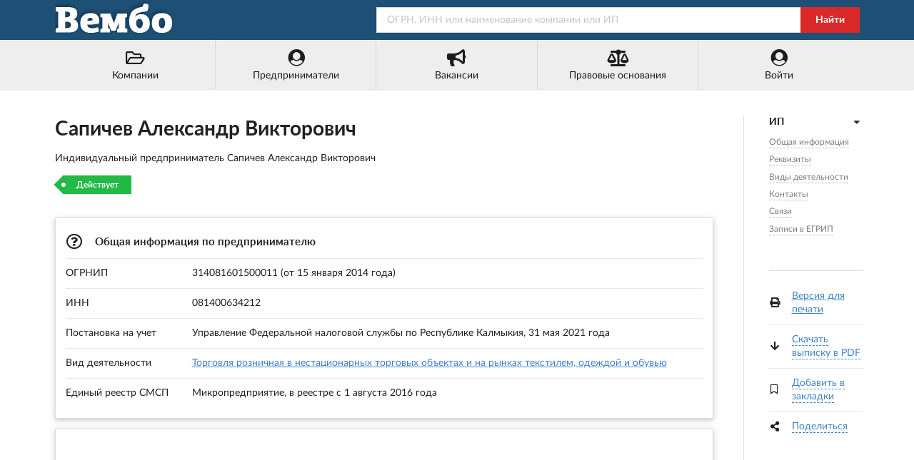

--- FILE ---
content_type: text/html; charset=utf-8
request_url: https://vembo.ru/entrepreneur/314081601500011
body_size: 6242
content:
<!DOCTYPE html>
<html lang="ru">

<head>

<meta http-equiv="Content-Type" content="text/html; charset=utf-8" />
<title>ИП Сапичев Александр Викторович, Калмыкия, республика</title>

<meta name="viewport" content="width=device-width, user-scalable=yes, initial-scale=0.9, maximum-scale=5.0" />
<meta name="theme-color" content="#1e5076">
<meta name="description" content="ИП Сапичев Александр Викторович - Калмыкия, республика - ОГРНИП 314081601500011 - Сведения о регистрации - Контакты - Виды деятельности - Реквизиты  - Связи с юридическими лицами" />
<meta name="keywords" content="предприниматель, сапичев, александр, викторович, калмыкия, республика, огрн, 314081601500011, инн, 081400634212, адрес, телефоны, реквизиты, связи" />

<link rel="preconnect" href="https://yastatic.net/" crossorigin>
<link rel="preconnect" href="https://an.yandex.ru/" crossorigin>
<link rel="dns-prefetch" href="https://checko.ru/">

<script>window.yaContextCb=window.yaContextCb||[]</script>
<script src="https://yandex.ru/ads/system/context.js" async></script>

<link href="/semantic.min.css?upd=220721" rel="stylesheet" type="text/css" />
<script defer src="/semantic.min.js?upd=20042020"></script>

<link rel="preload" as="font" href="/fonts/lato-regular.woff" type="font/woff" crossorigin="anonymous">
<link rel="preload" as="font" href="/fonts/lato-bold.woff" type="font/woff" crossorigin="anonymous">

<link rel="canonical" href="https://vembo.ru/entrepreneur/314081601500011" />
<link rel="icon" href="/preview/favicon.ico" type="image/x-icon" />
<link rel="apple-touch-icon" sizes="180x180" href="/preview/apple-touch-icon.png">
<link rel="manifest" href="/preview/site.webmanifest">



<meta name="csrf-param" content="authenticity_token" />
<meta name="csrf-token" content="9S9f4aCHsUGC3WxRlQW6RgSBxMRC_GZu3Z0aCdxNi8I2PmXAc8KBugIfBnIYCpJXTmYWHa3dOgMhjoy_oVypUw" />

</head>

<body>

<div class="pusher">
<div class="full height">
<div class="ui no-border inverted menu" id="header-menu">
<div class="ui container">
<a class="hide-640" href="/"><img style="width: 170px; height: 50px;" title="Справочная система &quot;Вембо&quot;" alt="Справочная система &quot;Вембо&quot;" loading="lazy" src="/images/logo.webp"></a>
<div class="right item">
<form class="ui fluid action input" id="search-form" action="/search" method="get">
<input placeholder="ОГРН, ИНН или наименование компании или ИП" name="query" type="text">
<div class="ui red button" onclick="document.getElementById('search-form').submit();">Найти</div>
</form>
</div></div></div>

<div class="ui no-border menu" id="custom-menu">
<div class="ui container">

<div class="ui labeled icon fluid five item menu">
<a class="item" href="/companies/okved/2017/all" title="Каталог компаний по кодам ОКВЭД-2017"><i class="folder open outline icon"></i>Компании</a>
<a id="main-entrepreneurs-link" class="item" href="/entrepreneurs/okved/2017/all" title="Каталог ИП по кодам ОКВЭД-2017"><i class="user circle icon"></i><span>Предприниматели</span></a>
<a class="item" href="/vacancies/list?industry=all" title="Вакансии от компаний и предпринимателей"><i class="bullhorn icon"></i>Вакансии</a>
<a class="item" href="/law" title="Правовые основания деятельности этого портала"><i class="balance scale icon"></i>Правовые основания</a>
<a class="item" href="/login" title="Войти или зарегистрироваться"><i class="user circle icon"></i>Войти</a>
</div>

</div>
</div>

<div class="ui center aligned container">
<div class="main ui container">
<div class="ui content" id="main-content" itemscope itemtype="http://schema.org/Person">

<h1 class="ui huge header" itemprop="name">Сапичев Александр Викторович</h1>
<p><span itemprop="jobTitle">Индивидуальный предприниматель</span> Сапичев Александр Викторович</p>

<span class="ui green tag label">Действует</span>

<br /><br />

<div class="ui raised segment" id="anchor-teaser">
<table class="ui very basic table">
  <tbody>
    <tr>
      <td colspan="2"><h2 class="ui small header"><i class="question circle outline icon"></i> Общая информация по предпринимателю</h2></td>
    </tr>
    <tr>
      <td>ОГРНИП</td>
      <td>314081601500011 (от 15 января 2014 года)</td>
    </tr>
    <tr>
      <td>ИНН</td>
      <td>081400634212</td>
    </tr>
    <tr>
      <td>Постановка на учет</td>
      <td>Управление Федеральной налоговой службы по Республике Калмыкия, 31 мая 2021 года</td>
    </tr>
    <tr>
      <td>Вид деятельности</td>
      <td><a href="/entrepreneurs/okved/2017/478200">Торговля розничная в нестационарных торговых объектах и на рынках текстилем, одеждой и обувью</a></td>
    </tr>

	<tr>
		<td>Единый реестр СМСП</td>
		<td>

Микропредприятие, в реестре с 1 августа 2016 года

		</td>
	</tr>

  </tbody>
</table>
</div>

<div class="ui raised segment" id="yandex_rtb_R-A-354821-1" style="min-height: 300px; padding: 0">
<div class="ui active inverted dimmer"><div class="ui text loader">Подождите...</div></div>
</div>
<script>window.yaContextCb.push(()=>{
  Ya.Context.AdvManager.render({
    renderTo: 'yandex_rtb_R-A-354821-1',
    blockId: 'R-A-354821-1'
  })
})</script>

<div class="ui raised segment" id="anchor-details">
<table class="ui very basic table">
  <tbody>
    <tr>
      <td colspan="2"><h3 class="ui small header"><i class="edit icon"></i> Реквизиты и сведения о регистрации в ФНС</h3></td>
    </tr>
    <tr>
      <td>ОГРНИП</td>
      <td>314081601500011</td>
    </tr>
    <tr>
      <td>ИНН</td>
      <td>081400634212</td>
    </tr>
    <tr>
      <td>Дата регистрации</td>
      <td>15 января 2014 года</td>
    </tr>
    <tr>
      <td>Регистратор</td>
      <td>Управление Федеральной налоговой службы по Республике Калмыкия</td>
    </tr>
    <tr>
    <td colspan="2"><h3 class="ui small header"><i class="edit icon"></i> Регистрация в ПФР</h3></td>
    </tr>
    <tr>
      <td>Регистрационный номер</td>
      <td>006014044103</td>
    </tr>
    <tr>
      <td>Дата регистрации</td>
      <td>17 января 2014 года</td>
    </tr>
    <tr>
      <td>Территориальный орган</td>
      <td>Государственное учреждение -Управление Пенсионного Фонда РФ в г. Элисте Республики Калмыкия</td>
    </tr>
  </tbody>
</table>
</div>

<div class="ui raised segment" id="anchor-activity">
<table class="ui very basic table">
  <tbody>
    <tr>
      <td colspan="2"><h3 class="ui small header"><i title="ОКВЭД-2017" class="clipboard list icon"></i> Виды деятельности ИП Сапичева Александра Викторовича</h3></td>
    </tr>
    <tr>
      <td style="width: 6%;">47.82</td>
      <td><a href="/entrepreneurs/okved/2017/478200">Торговля розничная в нестационарных торговых объектах и на рынках текстилем, одеждой и обувью</a>&nbsp;&nbsp;&nbsp;&nbsp;<span class="ui label">&nbsp;&nbsp;Основной &nbsp;&nbsp;<i class="check icon"></i></span></td>
    </tr>
  </tbody>
</table>
</div>

<div class="ui raised segment" style="padding: 0;">
<div id="yandex_rtb_R-A-354821-2"></div>
<script>window.yaContextCb.push(()=>{
  Ya.Context.AdvManager.render({
    renderTo: 'yandex_rtb_R-A-354821-2',
    blockId: 'R-A-354821-2'
  })
})</script>
</div>

<div class="ui raised segment" id="anchor-contacts" itemprop="address" itemscope itemtype="http://schema.org/PostalAddress">
<table class="ui very basic table">
  <tbody>
    <tr>
      <td colspan="2"><h3 class="ui small header"><i class="map marker alternate icon"></i> Место регистрации и контакты</h3></td>
    </tr>
    <tr>
      <td>Место регистрации</td>
      <td><span itemprop="addressCountry">Россия</span>, <span itemprop="addressLocality">Калмыкия, республика, Калмыкия, республика</span></td>
    </tr>
    <tr>
      <td>Телефоны</td>
      <td>не указаны</td>
    </tr>
  </tbody>
</table>
</div>







<div class="ui raised segment" id="anchor-relations">
<table class="ui very basic table">
  <tbody>
    <tr>
      <td colspan="3"><h4 class="ui small header"><i class="linkify icon"></i> Связи с юридическими лицами</h4></td>
    </tr>
    <tr>
      <td colspan="3">
      <div class="ui secondary menu" id="relations-tabs">
        <a class="item active" data-tab="first">Руководитель (0)</a>
        <a class="item" data-tab="second">Учредитель (0)</a>
      </div>
      <div class="ui tab active" data-tab="first">
      <p>Александр Викторович Сапичев не является руководителем каких-либо компаний.</p>
      </div>
      <div class="ui tab" data-tab="second">
      <p>Александр Викторович Сапичев не является учредителем каких-либо компаний.</p>
      </div>
      </td>
    </tr>
  </tbody>
</table>
</div>

<div class="ui raised segment">
<ins class="adsbygoogle"
     style="display:block"
     data-ad-client="ca-pub-7989095850649617"
     data-ad-slot="9882846106"
     data-ad-format="auto"
     data-full-width-responsive="true"></ins>
<script>
     (adsbygoogle = window.adsbygoogle || []).push({});
</script>
</div>

<div class="ui raised segment">
<p>Индивидуальный предприниматель Сапичев Александр Викторович зарегистрирован 15 января 2014 года, регистратор: Управление Федеральной налоговой службы по Республике Калмыкия. Физическому лицу были присвоены ОГРНИП 314081601500011 и ИНН 081400634212. Основной вид деятельности: &quot;Торговля розничная в нестационарных торговых объектах и на рынках текстилем, одеждой и обувью&quot;. Регион регистрации ИП Сапичева Александра Викторовича: Калмыкия, республика, Калмыкия, республика.</p>
</div>

<div class="ui raised segment" id="anchor-egrul">
<table class="ui very basic table">
  <tbody>
    <tr>
      <td colspan="2"><h5 class="ui small header"><i class="file alternate outline icon"></i> Записи в ЕГРИП</h5></td>
    </tr>
    <tr>
      <td></td>
      <td>Предыдущие записи ЕГРИП по ИП Сапичеву Александру Викторовичу смотрите в полной выписке или <a rel="nofollow" target="_blank" href="/print/entrepreneur/314081601500011">версии для печати</a></td>
    </tr>
    <tr>
      <td style="width: 3%;" class="top aligned">1.</td>
      <td>
        <span><i class="calendar check outline icon"></i>15 января 2014 года</span>
        <div class="ui fitted hidden divider"></div><div class="ui fitted hidden divider"></div><div class="ui fitted hidden divider"></div>
        Представление сведений об учете в налоговом органе<br />
        Инспекция Федеральной налоговой службы по г. Элисте
      </td>
    </tr>
    <tr>
      <td class="top aligned">2.</td>
      <td>
        <span><i class="calendar check outline icon"></i>22 января 2014 года</span>
        <div class="ui fitted hidden divider"></div><div class="ui fitted hidden divider"></div><div class="ui fitted hidden divider"></div>
        Представление сведений о регистрации в качестве страхователя в территориальном органе Пенсионного фонда Российской Федерации<br />
        Инспекция Федеральной налоговой службы по г. Элисте
      </td>
    </tr>
    <tr>
      <td class="top aligned">3.</td>
      <td>
        <span><i class="calendar check outline icon"></i>6 июля 2020 года</span>
        <div class="ui fitted hidden divider"></div><div class="ui fitted hidden divider"></div><div class="ui fitted hidden divider"></div>
        Изменение сведений об индивидуальном предпринимателе, содержащихся в Едином государственном реестре индивидуальных предпринимателей<br />
        Инспекция Федеральной налоговой службы по г. Элисте
        <div class="ui fitted hidden divider"></div><div class="ui fitted hidden divider"></div><div class="ui fitted hidden divider"></div>
        <span>Список предоставленных документов:</span><br />
        &nbsp;&nbsp;&nbsp;&nbsp;&nbsp;&bull; Р24001 ЗАЯВЛЕНИЕ О ВНЕСЕНИИ ИЗМЕНЕНИЙ В СВЕДЕНИЯ ОБ ИП (П. 2. 1)<br />
        &nbsp;&nbsp;&nbsp;&nbsp;&nbsp;&bull; КОНВЕРТ<br />
      </td>
    </tr>
    <tr>
      <td class="top aligned">4.</td>
      <td>
        <span><i class="calendar check outline icon"></i>31 мая 2021 года</span>
        <div class="ui fitted hidden divider"></div><div class="ui fitted hidden divider"></div><div class="ui fitted hidden divider"></div>
        Представление сведений об учете в налоговом органе<br />
        Управление Федеральной налоговой службы по Республике Калмыкия
      </td>
    </tr>
    <tr>
      <td class="top aligned">5.</td>
      <td>
        <span><i class="calendar check outline icon"></i>28 ноября 2022 года</span>
        <div class="ui fitted hidden divider"></div><div class="ui fitted hidden divider"></div><div class="ui fitted hidden divider"></div>
        Представление сведений о выдаче или замене документа, удостоверяющего личность гражданина Российской Федерации на территории Российской Федерации<br />
        Управление Федеральной налоговой службы по Республике Калмыкия
      </td>
    </tr>
  </tbody>
</table>
</div>

<div class="ui secondary raised segment">
<div class="ui grid">
<div class="two wide column hide-640">
<img alt="Внимание!" src="/images/96x96/warning.webp" />
</div>
<div class="fourteen wide column">
<p>Данные по ИП Сапичеву Александру Викторовичу собраны из открытых источников и носят исключительно ознакомительный характер. Вся публикуемая на портале информация является открытой и общедоступной в соответствии с п. 1 ст. 6 129-ФЗ от 08.08.2001 &quot;О государственной регистрации юридических лиц и индивидуальных предпринимателей&quot; и 149-ФЗ от 27.07.2006 &quot;Об информации, информационных технологиях и защите информации&quot;.</p>
<p>При копировании материалов ссылка на vembo.ru обязательна.</p>
</div>
</div>
</div>


<div class="ui raised segment">
<table class="ui very basic table">
  <tbody>
    <tr>
      <td colspan="2"><h6 class="ui small header"><i class="play icon"></i> Смотрите также</h6></td>
    </tr>
    <tr>
      <td><a title="Индивидуальный предприниматель Попова Светлана Александровна, Удмуртская республика" href="/entrepreneur/321183200029435">ИП Попова Светлана Александровна</a></td>
      <td style="width: 20%">Удмуртская республика</td>
    </tr>
    <tr>
      <td><a title="Индивидуальный предприниматель Стариков Дмитрий Владимирович, Нижегородская область" href="/entrepreneur/318527500104494">ИП Стариков Дмитрий Владимирович</a></td>
      <td>Нижегородская область</td>
    </tr>
    <tr>
      <td><a title="Индивидуальный предприниматель Петров Алексей Васильевич, Ставропольский край" href="/entrepreneur/324265100025501">ИП Петров Алексей Васильевич</a></td>
      <td>Ставропольский край</td>
    </tr>
    <tr>
      <td><a title="Индивидуальный предприниматель Гусейнова Конул, г. Королёв" href="/entrepreneur/322508100147524">ИП Гусейнова Конул</a></td>
      <td>г. Королёв</td>
    </tr>
    <tr>
      <td><a title="Индивидуальный предприниматель Нигматуллина Эльза Ириковна, Башкортостан, республика" href="/entrepreneur/309028023100152">ИП Нигматуллина Эльза Ириковна</a></td>
      <td>Башкортостан, республика</td>
    </tr>
    <tr>
      <td><a title="Индивидуальный предприниматель Порядина Наталья Алексеевна, Воронежская область" href="/entrepreneur/304362017100019">ИП Порядина Наталья Алексеевна</a></td>
      <td>Воронежская область</td>
    </tr>
    <tr>
      <td><a title="Индивидуальный предприниматель Потапов Александр Владимирович, Хабаровский край" href="/entrepreneur/321272400044952">ИП Потапов Александр Владимирович</a></td>
      <td>Хабаровский край</td>
    </tr>
    <tr>
      <td><a title="Индивидуальный предприниматель Афонин Антон Андреевич, Москва" href="/entrepreneur/324774600384761">ИП Афонин Антон Андреевич</a></td>
      <td>Москва</td>
    </tr>
    <tr>
      <td><a title="Индивидуальный предприниматель Кожевникова Ксения Константиновна, г. Москва" href="/entrepreneur/320774600241691">ИП Кожевникова Ксения Константиновна</a></td>
      <td>г. Москва</td>
    </tr>
    <tr>
      <td><a title="Индивидуальный предприниматель Тарасова Елена Георгиевна, Луганская Народная Республика" href="/entrepreneur/323940100033453">ИП Тарасова Елена Георгиевна</a></td>
      <td>Луганская Народная Республика</td>
    </tr>
  </tbody>
</table>
</div>

<!-- RIGHT SIDEBAR -->

<div class="ui dividing right rail">
<div class="ui sticky" id="right-sticky-menu">
<div class="ui vertical following fluid accordion text menu">

<div class="item active">
<a class="title active"><i class="dropdown icon"></i><b>ИП</b></a>
<div class="content menu active" id="right-anchor-menu">
<a class="item" href="#anchor-teaser">Общая информация</a><br />
<a class="item" href="#anchor-details">Реквизиты</a><br />
<a class="item" href="#anchor-activity">Виды деятельности</a><br />
<a class="item" href="#anchor-contacts">Контакты</a><br />



<a class="item" href="#anchor-relations">Связи</a><br />
<a class="item" href="#anchor-egrul">Записи в ЕГРИП</a><br />
</div>
</div>
</div>

<br />

<div class="ui fitted divider"></div>

<table class="ui very basic table">
  <tbody>
    <tr>
      <td style="padding-right: 0;"><i class="print icon"></i></td>
      <td><a rel="nofollow" target="_blank" href="/print/entrepreneur/314081601500011">Версия для печати</a></td>
    </tr>
    <tr>
      <td style="padding-right: 0;"><i class="arrow down icon"></i></td>
      <td><a class="dashed-link" href="#" id="create-pdf-link" onclick="$('#pdf-download-modal').modal('show'); create_pdf_link();">Скачать выписку в PDF</a></td>
    </tr>
    <tr>
      <td style="padding-right: 0;"><i class="bookmark outline icon" id="add-bookmarks-icon"></i></td>
      <td><a class="dashed-link not-bookmark" href="#" id="add-bookmarks-link">Добавить в закладки</a></td>
    </tr>
    <tr>
      <td style="padding-right: 0;"><i class="share alternate icon"></i></td>
      <td>
        <a class="dashed-link" href="#" id="share-link">Поделиться</a>
        <div class="ya-share2" data-services="vkontakte,odnoklassniki,facebook,twitter" data-size="s"></div>
      </td>
    </tr>
  </tbody>
</table>

<div class="ui modal" id="pdf-download-modal">
  <i class="close icon"></i>
    <div class="header">Выписка из ЕГРИП</div>
    <div class="content">
    <p>Идет создание ссылки на официальную выписку из ЕГРИП в формате PDF.</p>
    <br />
    <center><div id="pdf-link">Подождите несколько секунд...</div></center>
    <br />
    <script>function create_pdf_link(){$("#pdf-link").load("/entrepreneur/314081601500011/create/pdf");};</script>
    </div>
</div>

</div>
</div>

</div>
</div>

<script>
document.addEventListener("DOMContentLoaded",function(){$('.ui.accordion').accordion();$('#right-sticky-menu').sticky({offset:30,bottomOffset:30,observeChanges:!0,context:'#main-content'});$('#relations-tabs .item').tab();var lastId,topMenu=$("#right-anchor-menu"),pageOffset=5,menuItems=topMenu.find("a"),scrollItems=menuItems.map(function(){var item=$($(this).attr("href"));if(item.length){return item}});menuItems.click(function(e){var href=$(this).attr("href"),offsetTop=href==="#"?0:$(href).offset().top-pageOffset;$('html, body').stop().animate({scrollTop:offsetTop},250);$(this).addClass('active');$(this).siblings().removeClass('active');e.preventDefault()});$(window).scroll(function(){var fromTop=$(this).scrollTop()+pageOffset+250;var cur=scrollItems.map(function(){if($(this).offset().top<fromTop)
return this});cur=cur[cur.length-1];var id=cur&&cur.length?cur[0].id:"";if(lastId!==id){lastId=id;menuItems.siblings().removeClass('active').end().filter("[href='#"+id+"']").addClass("active")}});$(document).ready(function(){$("#all-activities-switch").click(function(e){e.preventDefault();if($(this).hasClass("switch-hidden")){$("#all-activities-switch").text("Скрыть виды деятельности");$("#all-activities-switch").removeClass("switch-hidden");$(".hidden-activity").removeClass("display-none")}
else{$("#all-activities-switch").text("Показать еще -5 записей");$("#all-activities-switch").addClass("switch-hidden");$(".hidden-activity").addClass("display-none")}});$("#all-egrul-records-switch").click(function(e){e.preventDefault();if($(this).hasClass("switch-hidden")){$("#all-egrul-records-switch").text("Скрыть записи");$("#all-egrul-records-switch").removeClass("switch-hidden");$(".hidden-egrul-record").removeClass("display-none")}
else{$("#all-egrul-records-switch").text("Показать еще ...");$("#all-egrul-records-switch").addClass("switch-hidden");$(".hidden-egrul-record").addClass("display-none")}});$("#add-bookmarks-link").click(function(e){window.open('/login?from=add_bookmark','_self');});$("#share-link").click(function(e){e.preventDefault();$.ajax({type:"GET",url:"//yastatic.net/es5-shims/0.0.2/es5-shims.min.js",dataType:"script"});$.ajax({type:"GET",url:"//yastatic.net/share2/share.js",dataType:"script",success:onAjaxSuccess});function onAjaxSuccess(data)
{$("#share-link").addClass("display-none")}})})})
</script>
</div>

<div class="ui vertical footer segment" id="footer">
<div class="ui center aligned container">
<div class="ui stackable grid">
<div class="left aligned six wide column">
<div class="ui small header">Справочник &quot;Вембо&quot;</div>
<div class="ui link list">
<span class="item"><a rel="nofollow" href="/companies/okved/2017/all">Юридические лица</a> (14,020,427)</span>
<span class="item"><a rel="nofollow" href="/entrepreneurs/okved/2017/all">Индивидуальные предприниматели</a> (17,578,930)</span>
<br /><br />
<span>&copy; 2018&ndash;2025 Справочная система &quot;Вембо&quot;</span><br />
<span class="item"><a rel="nofollow" href="/agreement">Пользовательское соглашение</a></span>
<span class="item"><a rel="nofollow" href="/feedback">Связаться с нами</a></span>
</div></div>
<div class="left aligned seven wide right floated column">
<div class="ui small header">Источники данных</div>
<ul style="padding-left: 1em;">
<li>Федеральная налоговая служба (ЕГРЮЛ и ЕГРИП)</li>
<li>Федеральная служба государственной статистики</li>
<li>Федеральная служба судебных приставов</li><li>ФГИС &quot;Единый реестр проверок&quot; Генпрокуратуры РФ</li>
<li>Высший арбитражный суд и Картотека арбитражных дел</li>
<li>Портал госзакупок РФ</li>
</ul>
</div></div>
<div class="ui section divider"></div>
<img loading="lazy" alt="Вембо" src="/images/logo_footer.webp" class="ui centered image">
</div></div>

</div>
</div>

<script type="text/javascript">(function(m,e,t,r,i,k,a){m[i]=m[i]||function(){(m[i].a=m[i].a||[]).push(arguments)}; m[i].l=1*new Date();k=e.createElement(t),a=e.getElementsByTagName(t)[0],k.async=1,k.src=r,a.parentNode.insertBefore(k,a)}) (window, document, "script", "https://mc.yandex.ru/metrika/tag.js", "ym"); ym(56297173, "init", { clickmap:true, trackLinks:true, accurateTrackBounce:true }); </script> <noscript><div><img src="https://mc.yandex.ru/watch/56297173" style="position:absolute; left:-9999px;" alt="" /></div></noscript>

</body>
</html>